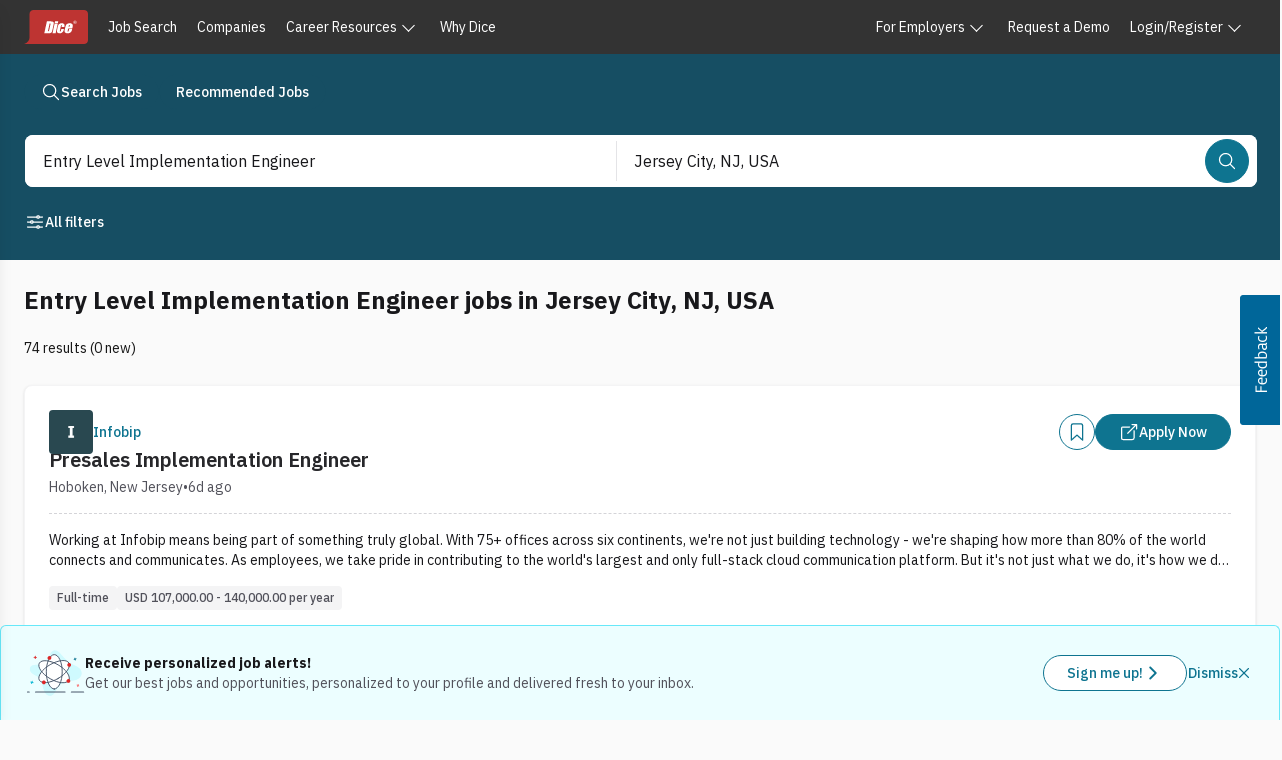

--- FILE ---
content_type: text/x-component
request_url: https://www.dice.com/jobs/q-Entry+Level+Implementation+Engineer-l-Jersey+City%2C+NJ-jobs
body_size: -111
content:
0:{"a":"$@1","f":"","b":"I4pEWxB4OrTpusQfAkl-5"}
1:true


--- FILE ---
content_type: text/javascript; charset=utf-8
request_url: https://app.link/_r?sdk=web2.86.5&branch_key=key_live_keTRgAG9a27ATlkF3rHC4pnjuEfLy8Ld&callback=branch_callback__0
body_size: 73
content:
/**/ typeof branch_callback__0 === 'function' && branch_callback__0("1541626986794748484");